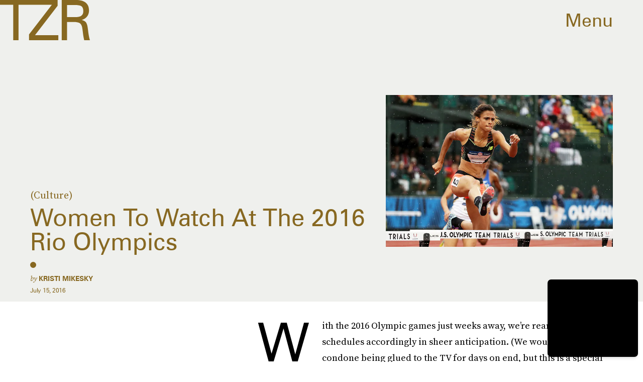

--- FILE ---
content_type: text/html; charset=utf-8
request_url: https://www.google.com/recaptcha/api2/aframe
body_size: 268
content:
<!DOCTYPE HTML><html><head><meta http-equiv="content-type" content="text/html; charset=UTF-8"></head><body><script nonce="uccWE8704kJIwX91DPGELA">/** Anti-fraud and anti-abuse applications only. See google.com/recaptcha */ try{var clients={'sodar':'https://pagead2.googlesyndication.com/pagead/sodar?'};window.addEventListener("message",function(a){try{if(a.source===window.parent){var b=JSON.parse(a.data);var c=clients[b['id']];if(c){var d=document.createElement('img');d.src=c+b['params']+'&rc='+(localStorage.getItem("rc::a")?sessionStorage.getItem("rc::b"):"");window.document.body.appendChild(d);sessionStorage.setItem("rc::e",parseInt(sessionStorage.getItem("rc::e")||0)+1);localStorage.setItem("rc::h",'1769494539789');}}}catch(b){}});window.parent.postMessage("_grecaptcha_ready", "*");}catch(b){}</script></body></html>